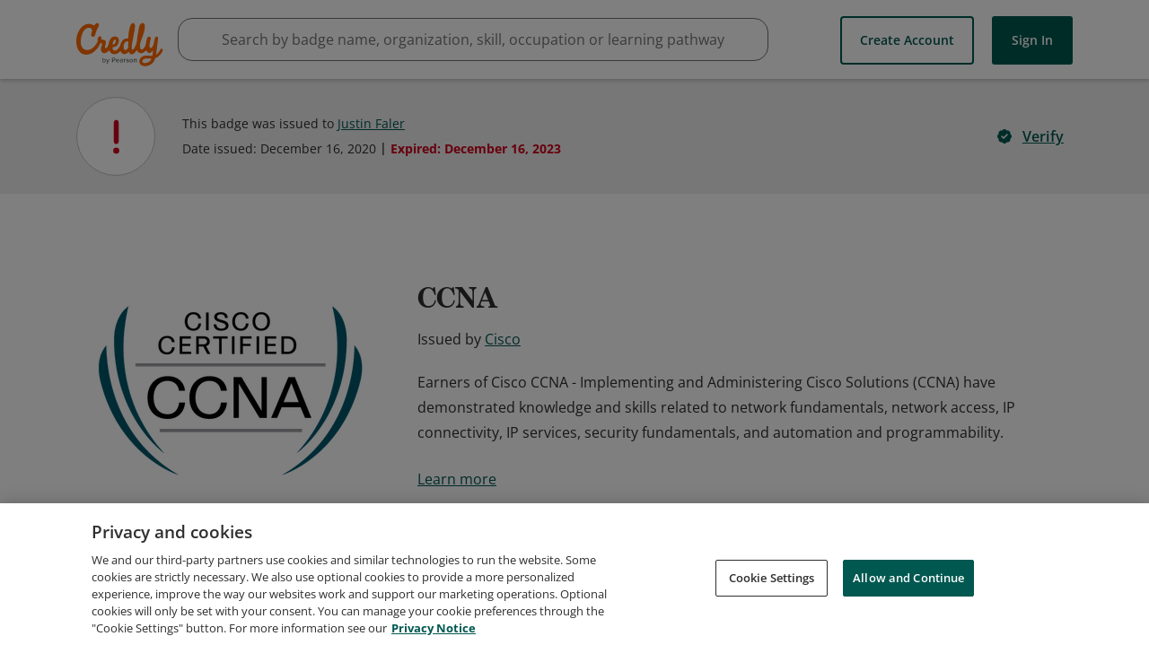

--- FILE ---
content_type: text/html; charset=utf-8
request_url: https://www.credly.com/badges/12109555-8d4a-4af8-87fe-37733979b6a6
body_size: 13576
content:
<!DOCTYPE html>
<html lang='en'>
<head>
<meta charset='UTF-8'>
  <script src="https://cdn.cookielaw.org/scripttemplates/otSDKStub.js" data-document-language="true" type="text/javascript" charset="UTF-8" data-domain-script="01939cd7-7f26-7c87-af17-d2bfc69700b9" ></script>
  <script nonce="vL+t//0JuqKsauSVjbY2RWyBSw6gcI0sgumPEIehPIg=">
//<![CDATA[

    function OptanonWrapper() { }

//]]>
</script>
<script nonce="vL+t//0JuqKsauSVjbY2RWyBSw6gcI0sgumPEIehPIg=">
//<![CDATA[

        window._trackJs = { token: 'e43bb3a0b11a469ba1ef2ec2b79c6b11', application: 'acclaim-production', version: '1.226.2'};

//]]>
</script><script type="text/javascript" src="https://cdn.trackjs.com/releases/current/tracker.js"></script>

<script nonce="vL+t//0JuqKsauSVjbY2RWyBSw6gcI0sgumPEIehPIg=">
//<![CDATA[

    (function(apiKey){
      (function(p,e,n,d,o){var v,w,x,y,z;o=p[d]=p[d]||{};o._q=[];
        v=['initialize','identify','updateOptions','pageLoad'];for(w=0,x=v.length;w < x;++w)(function(m){
        o[m]=o[m]||function(){o._q[m===v[0]?'unshift':'push']([m].concat([].slice.call(arguments,0)));};})(v[w]);
        y=e.createElement(n);y.async=!0;y.src='https://cdn.pendo.io/agent/static/'+apiKey+'/pendo.js';
        z=e.getElementsByTagName(n)[0];z.parentNode.insertBefore(y,z);})(window,document,'script','pendo');
    })("65460ef3-56d0-45a3-7b3b-fe1ec0463054")

//]]>
</script>
<meta content='Earners of Cisco CCNA - Implementing and Administering Cisco Solutions (CCNA) have demonstrated knowledge and skills related to network fundamentals, network access, IP connectivity, IP services, security fundamentals, and automation and programmability.' data-rh name='description'>
<meta content='Credly, Credly badges, Acclaim, open badges, digital badges, badges, web-enabled credentials, Badge Alliance, Mozilla Open Badge standards, Mozilla Open Badges, verified credentials, learning outcomes' name='keywords'>
<meta content='width=device-width,initial-scale=1.0' name='viewport'>
<meta content='1B97012E4CB3B07611090D1A0B4D9D19' name='msvalidate.01'>
<meta content='d20lZjrSJJ_n0jc1HHlADZBDmn5wZfiBDucFzzOzHCY' name='google-site-verification'>
<meta property="og:title" content="CCNA (Expired) was issued by Cisco to Justin Faler.">
<meta property="og:image" content="https://images.credly.com/images/683783d8-eaac-4c37-a14d-11bd8a36321d/linkedin_thumb_ccna_600.png">
<meta property="og:description" content="Earners of Cisco CCNA - Implementing and Administering Cisco Solutions (CCNA) have demonstrated knowledge and skills related to network fundamentals, network access, IP connectivity, IP services, security fundamentals, and automation and programmability.">
<meta property="twitter:card" content="summary">
<meta property="twitter:site" content="@Credly">
<meta property="twitter:image" content="https://images.credly.com/images/683783d8-eaac-4c37-a14d-11bd8a36321d/twitter_thumb_201604_ccna_600.png">
<meta property="og:type" content="og:object">
<meta property="og:url" content="https://www.credly.com/badges/12109555-8d4a-4af8-87fe-37733979b6a6">
<meta property="og:site_name" content="Credly">
<meta name="csrf-param" content="authenticity_token" />
<meta name="csrf-token" content="aii1AaiL5wYpWc7YXkXkVVwp1Y9WCIt_GfSUjKefakVlsLNp7saEFhDbCF8ch6-nsnX4nSswc446d8GrnDwq1g" />
<link rel="stylesheet" href="//fonts.googleapis.com/css?family=Open+Sans:300,400,400i,600,700" media="all" />
<link rel="stylesheet" href="//use.typekit.net/bcc0eop.css" media="all" />
<script async='true' src='https://www.googletagmanager.com/gtag/js?id=G-5D8QQR0C2M'></script>
<script nonce="vL+t//0JuqKsauSVjbY2RWyBSw6gcI0sgumPEIehPIg=">
//<![CDATA[
window.dataLayer = window.dataLayer || [];
function google_tag(){dataLayer.push(arguments);}
google_tag('js', new Date());
google_tag('config', 'G-5D8QQR0C2M');
(function() {
var tests = [];
for (var k in {}) {tests.push(k);}
google_tag('set', 'dimension1', tests.join(';'));
})();
google_tag('send', 'pageview');

//]]>
</script><title>CCNA - Credly</title>
<link rel="stylesheet" href="https://cdn.credly.com/assets/transitional-ad74f2218752f8e97ea9f0c032d42d718238f0c822804b91c85e86ccd244f4f6.css" media="all" />
<link rel="stylesheet" href="https://cdn.credly.com/assets/application-b291523b98f1befb6eac24814ee22783bd07c5358e29c950d959780b7c8fae2a.css" media="all" />
</head>
<body class=''>
<script src="https://cdn.credly.com/assets/ie_polyfills.legacy-browser-eb3f8596e1c5f284c28e29674c90aed1b5afae6dd3ec51117298e5a75b8dcde9.js" crossorigin="anonymous"></script>
<script nonce="vL+t//0JuqKsauSVjbY2RWyBSw6gcI0sgumPEIehPIg=">
//<![CDATA[
setTimeout(function(){pendo.initialize({"visitor":{},"account":{}});}, 1000)

//]]>
</script><header class='transitional' id='website-header' style=''>
<div class='website-header-main-links-container website-header-placeholder'></div>
<div>
<a href='#skip-target' id='skip-to-content'>Skip to content</a>
</div>
<div class='website-header-main-links-container non-react-header'>
<div class='grid website-header-main-links'>
<a class="acclaim-logo" href="https://www.credly.com/">Credly</a>
<nav data-behavior='container' name='main_navigation'>
<div class='header-nav-item header-nav-item--btn-container header-nav-item--btn-container--create-account-btn-container'>
<a class='create-account-btn button white' href='/users/sign_up'>
Create Account
</a>

</div>
<div class='header-nav-item header-nav-item--btn-container header-nav-item--btn-container--sign-in-btn-container'>
<a class='sign-in-btn button' href='/users/sign_in'>
Sign In
</a>

</div>
</nav>
</div>
</div>

</header>
<div class='search-bar' data-container='search-bar'></div>
<div class='badges' id='flash'>
<div class='grid'>
<div class='l1-0 r1-0' data-behavior='flash-container'>
<noscript>
<div class='flash notice'>
<i class='icon-error'></i>
<div>
We've detected that your browser has JavaScript disabled. Some features of Credly require Javascript to be enabled. For the best experience, please enable JavaScript in your browser settings or try using a different browser.
</div>
</div>
</noscript>

</div>
</div>
</div>
<main id="root">
</main><div data-container='global-search-results'></div>
<footer class='transitional' id='footer'>
<div class='grid non-react-footer'>
<section class='l1-0 r1-0 footer-margin'>
<div class='links'>
<div class='footer-link-wrapper'>
<a class="footer-link" href="https://resources.credly.com/schedule-a-demo">Request Demo</a>
</div>
<div class='footer-link-wrapper'>
<a class="footer-link" href="https://info.credly.com/about-us">About Credly</a>
</div>
<div class='footer-link-wrapper'>
<a class="footer-link" href="https://info.credly.com/legal">Terms</a>
</div>
<div class='footer-link-wrapper'>
<a class="footer-link" href="https://www.pearson.com/en-gb/privacy-center/privacy-notices.html">Privacy</a>
</div>
<div class='footer-link-wrapper'>
<a class="footer-link" href="/docs/web_service_api">Developers</a>
</div>
<div class='footer-link-wrapper'>
<a class="footer-link" target="_blank" href="/support">Support</a>
</div>
</div>
<div class='cookie-links'>
<div class='cookie-link-wrapper'>
<a class="footer-link" target="_blank" href="https://info.credly.com/cookie-policy">Cookies</a>
</div>
<div class='cookie-link-wrapper'>
<a class="footer-link" target="_blank" href="https://info.credly.com/cookie-policy">Do Not Sell My Personal Information</a>
</div>
</div>
</section>
</div>

<span></span>
</footer>
<script nonce="vL+t//0JuqKsauSVjbY2RWyBSw6gcI0sgumPEIehPIg=">
//<![CDATA[
(function() {
  document.addEventListener("click", function(e) {
    const eventTarget = e.target;
    if (eventTarget.id == "skip-to-content" || eventTarget.id == "skip-nav") {
      let href, target;
      href = eventTarget.getAttribute("href").substr(1);
      target = document.getElementById(href);
      if (!target.getAttribute("tabindex")) {
        target.setAttribute("tabindex", "-1");
      }
      target.focus();
    }
  });
})();


//]]>
</script><script src="https://cdn.credly.com/assets/utilities/set_time_zone_cookie-aca1fcb79ea4e90d8e963d7850b867a9bbeb077b05a6cad141c1ce7d945fd20d.js" crossorigin="anonymous"></script>
<script nonce="vL+t//0JuqKsauSVjbY2RWyBSw6gcI0sgumPEIehPIg=">
//<![CDATA[
(function(){
  if (typeof(App) !== 'undefined' && App.Behaviors && App.Behaviors.TrackStat) {
    App.Behaviors.TrackStat.init(
      {"url":"https:\/\/stats.credly.com\/stats\/interaction","request_data":{"session_id":"ba718eb4-7410-4b28-981b-cc65b348327b","flexible_params_auth":["snapshot_json","stat_object_id","stat_object_type","stat_type"],"auth_version":"1.0","auth_key":"user:8d768abb-4e6a-4f38-8cb3-86dc95196f75","auth_timestamp":"1769764147","auth_signature":"b54afd5c705465767e06fe05886e55954a53044d2cad6153e15d8e2f8de866f8"}},
        null
    );
  }
})();


(function(){
  const vals = window.initialAppValues = window.initialAppValues || {};
  vals.locationData = {
    allowedCountries: JSON.parse("[{\"id\":227,\"name\":\"United States\",\"zip_required\":false,\"org_state_required\":true},{\"id\":38,\"name\":\"Canada\",\"zip_required\":false,\"org_state_required\":true},{\"id\":3,\"name\":\"Afghanistan\",\"zip_required\":false},{\"id\":15,\"name\":\"Aland Islands\",\"zip_required\":false},{\"id\":6,\"name\":\"Albania\",\"zip_required\":false},{\"id\":61,\"name\":\"Algeria\",\"zip_required\":false},{\"id\":11,\"name\":\"American Samoa\",\"zip_required\":false},{\"id\":1,\"name\":\"Andorra\",\"zip_required\":false},{\"id\":8,\"name\":\"Angola\",\"zip_required\":false},{\"id\":5,\"name\":\"Anguilla\",\"zip_required\":false},{\"id\":9,\"name\":\"Antarctica\",\"zip_required\":false},{\"id\":4,\"name\":\"Antigua and Barbuda\",\"zip_required\":false},{\"id\":10,\"name\":\"Argentina\",\"zip_required\":false},{\"id\":7,\"name\":\"Armenia\",\"zip_required\":false},{\"id\":14,\"name\":\"Aruba\",\"zip_required\":false},{\"id\":13,\"name\":\"Australia\",\"zip_required\":false},{\"id\":12,\"name\":\"Austria\",\"zip_required\":false},{\"id\":16,\"name\":\"Azerbaijan\",\"zip_required\":false},{\"id\":32,\"name\":\"Bahamas\",\"zip_required\":false},{\"id\":23,\"name\":\"Bahrain\",\"zip_required\":false},{\"id\":19,\"name\":\"Bangladesh\",\"zip_required\":false},{\"id\":18,\"name\":\"Barbados\",\"zip_required\":false},{\"id\":36,\"name\":\"Belarus\",\"zip_required\":false},{\"id\":20,\"name\":\"Belgium\",\"zip_required\":false},{\"id\":37,\"name\":\"Belize\",\"zip_required\":false},{\"id\":25,\"name\":\"Benin\",\"zip_required\":false},{\"id\":27,\"name\":\"Bermuda\",\"zip_required\":false},{\"id\":33,\"name\":\"Bhutan\",\"zip_required\":false},{\"id\":29,\"name\":\"Bolivia\",\"zip_required\":false},{\"id\":30,\"name\":\"Bonaire, Sint Eustatius and Saba\",\"zip_required\":false},{\"id\":17,\"name\":\"Bosnia and Herzegovina\",\"zip_required\":false},{\"id\":35,\"name\":\"Botswana\",\"zip_required\":false},{\"id\":34,\"name\":\"Bouvet Island\",\"zip_required\":false},{\"id\":31,\"name\":\"Brazil\",\"zip_required\":false},{\"id\":105,\"name\":\"British Indian Ocean Territory\",\"zip_required\":false},{\"id\":28,\"name\":\"Brunei Darussalam\",\"zip_required\":false},{\"id\":22,\"name\":\"Bulgaria\",\"zip_required\":false},{\"id\":21,\"name\":\"Burkina Faso\",\"zip_required\":false},{\"id\":24,\"name\":\"Burundi\",\"zip_required\":false},{\"id\":115,\"name\":\"Cambodia\",\"zip_required\":false},{\"id\":47,\"name\":\"Cameroon\",\"zip_required\":false},{\"id\":51,\"name\":\"Cape Verde\",\"zip_required\":false},{\"id\":121,\"name\":\"Cayman Islands\",\"zip_required\":false},{\"id\":41,\"name\":\"Central African Republic\",\"zip_required\":false},{\"id\":209,\"name\":\"Chad\",\"zip_required\":false},{\"id\":46,\"name\":\"Chile\",\"zip_required\":false},{\"id\":48,\"name\":\"China\",\"zip_required\":false},{\"id\":53,\"name\":\"Christmas Island\",\"zip_required\":false},{\"id\":39,\"name\":\"Cocos (Keeling) Islands\",\"zip_required\":false},{\"id\":49,\"name\":\"Colombia\",\"zip_required\":false},{\"id\":117,\"name\":\"Comoros\",\"zip_required\":false},{\"id\":42,\"name\":\"Congo\",\"zip_required\":false},{\"id\":40,\"name\":\"Congo, The Democratic Republic Of The\",\"zip_required\":false},{\"id\":45,\"name\":\"Cook Islands\",\"zip_required\":false},{\"id\":50,\"name\":\"Costa Rica\",\"zip_required\":false},{\"id\":44,\"name\":\"Côte D'Ivoire\",\"zip_required\":false},{\"id\":97,\"name\":\"Croatia\",\"zip_required\":false},{\"id\":52,\"name\":\"Curaçao\",\"zip_required\":false},{\"id\":54,\"name\":\"Cyprus\",\"zip_required\":false},{\"id\":55,\"name\":\"Czech Republic\",\"zip_required\":false},{\"id\":58,\"name\":\"Denmark\",\"zip_required\":false},{\"id\":57,\"name\":\"Djibouti\",\"zip_required\":false},{\"id\":59,\"name\":\"Dominica\",\"zip_required\":false},{\"id\":60,\"name\":\"Dominican Republic\",\"zip_required\":false},{\"id\":62,\"name\":\"Ecuador\",\"zip_required\":false},{\"id\":64,\"name\":\"Egypt\",\"zip_required\":false},{\"id\":205,\"name\":\"El Salvador\",\"zip_required\":false},{\"id\":87,\"name\":\"Equatorial Guinea\",\"zip_required\":false},{\"id\":66,\"name\":\"Eritrea\",\"zip_required\":false},{\"id\":63,\"name\":\"Estonia\",\"zip_required\":false},{\"id\":68,\"name\":\"Ethiopia\",\"zip_required\":false},{\"id\":71,\"name\":\"Falkland Islands (Malvinas)\",\"zip_required\":false},{\"id\":73,\"name\":\"Faroe Islands\",\"zip_required\":false},{\"id\":70,\"name\":\"Fiji\",\"zip_required\":false},{\"id\":69,\"name\":\"Finland\",\"zip_required\":false},{\"id\":74,\"name\":\"France\",\"zip_required\":false},{\"id\":79,\"name\":\"French Guiana\",\"zip_required\":false},{\"id\":172,\"name\":\"French Polynesia\",\"zip_required\":false},{\"id\":210,\"name\":\"French Southern Territories\",\"zip_required\":false},{\"id\":75,\"name\":\"Gabon\",\"zip_required\":false},{\"id\":84,\"name\":\"Gambia\",\"zip_required\":false},{\"id\":78,\"name\":\"Georgia\",\"zip_required\":false},{\"id\":56,\"name\":\"Germany\",\"zip_required\":false},{\"id\":81,\"name\":\"Ghana\",\"zip_required\":false},{\"id\":82,\"name\":\"Gibraltar\",\"zip_required\":false},{\"id\":88,\"name\":\"Greece\",\"zip_required\":false},{\"id\":83,\"name\":\"Greenland\",\"zip_required\":false},{\"id\":77,\"name\":\"Grenada\",\"zip_required\":false},{\"id\":86,\"name\":\"Guadeloupe\",\"zip_required\":false},{\"id\":91,\"name\":\"Guam\",\"zip_required\":false},{\"id\":90,\"name\":\"Guatemala\",\"zip_required\":false},{\"id\":80,\"name\":\"Guernsey\",\"zip_required\":false},{\"id\":85,\"name\":\"Guinea\",\"zip_required\":false},{\"id\":92,\"name\":\"Guinea-Bissau\",\"zip_required\":false},{\"id\":93,\"name\":\"Guyana\",\"zip_required\":false},{\"id\":98,\"name\":\"Haiti\",\"zip_required\":false},{\"id\":95,\"name\":\"Heard and McDonald Islands\",\"zip_required\":false},{\"id\":230,\"name\":\"Holy See (Vatican City State)\",\"zip_required\":false},{\"id\":96,\"name\":\"Honduras\",\"zip_required\":false},{\"id\":94,\"name\":\"Hong Kong\",\"zip_required\":false},{\"id\":99,\"name\":\"Hungary\",\"zip_required\":false},{\"id\":107,\"name\":\"Iceland\",\"zip_required\":false},{\"id\":104,\"name\":\"India\",\"zip_required\":false},{\"id\":100,\"name\":\"Indonesia\",\"zip_required\":false},{\"id\":106,\"name\":\"Iraq\",\"zip_required\":false},{\"id\":101,\"name\":\"Ireland\",\"zip_required\":false},{\"id\":103,\"name\":\"Isle of Man\",\"zip_required\":false},{\"id\":102,\"name\":\"Israel\",\"zip_required\":false},{\"id\":108,\"name\":\"Italy\",\"zip_required\":false},{\"id\":110,\"name\":\"Jamaica\",\"zip_required\":false},{\"id\":112,\"name\":\"Japan\",\"zip_required\":false},{\"id\":109,\"name\":\"Jersey\",\"zip_required\":false},{\"id\":111,\"name\":\"Jordan\",\"zip_required\":false},{\"id\":122,\"name\":\"Kazakhstan\",\"zip_required\":false},{\"id\":113,\"name\":\"Kenya\",\"zip_required\":false},{\"id\":116,\"name\":\"Kiribati\",\"zip_required\":false},{\"id\":119,\"name\":\"Korea, Republic of\",\"zip_required\":false},{\"id\":283,\"name\":\"Kosovo\",\"zip_required\":false},{\"id\":120,\"name\":\"Kuwait\",\"zip_required\":false},{\"id\":114,\"name\":\"Kyrgyzstan\",\"zip_required\":false},{\"id\":123,\"name\":\"Lao People's Democratic Republic\",\"zip_required\":false},{\"id\":132,\"name\":\"Latvia\",\"zip_required\":false},{\"id\":124,\"name\":\"Lebanon\",\"zip_required\":false},{\"id\":129,\"name\":\"Lesotho\",\"zip_required\":false},{\"id\":128,\"name\":\"Liberia\",\"zip_required\":false},{\"id\":133,\"name\":\"Libya\",\"zip_required\":false},{\"id\":126,\"name\":\"Liechtenstein\",\"zip_required\":false},{\"id\":130,\"name\":\"Lithuania\",\"zip_required\":false},{\"id\":131,\"name\":\"Luxembourg\",\"zip_required\":false},{\"id\":145,\"name\":\"Macao\",\"zip_required\":false},{\"id\":139,\"name\":\"Madagascar\",\"zip_required\":false},{\"id\":153,\"name\":\"Malawi\",\"zip_required\":false},{\"id\":155,\"name\":\"Malaysia\",\"zip_required\":false},{\"id\":152,\"name\":\"Maldives\",\"zip_required\":false},{\"id\":142,\"name\":\"Mali\",\"zip_required\":false},{\"id\":150,\"name\":\"Malta\",\"zip_required\":false},{\"id\":140,\"name\":\"Marshall Islands\",\"zip_required\":false},{\"id\":147,\"name\":\"Martinique\",\"zip_required\":false},{\"id\":148,\"name\":\"Mauritania\",\"zip_required\":false},{\"id\":151,\"name\":\"Mauritius\",\"zip_required\":false},{\"id\":240,\"name\":\"Mayotte\",\"zip_required\":false},{\"id\":154,\"name\":\"Mexico\",\"zip_required\":false},{\"id\":72,\"name\":\"Micronesia, Federated States Of\",\"zip_required\":false},{\"id\":136,\"name\":\"Moldova, Republic of\",\"zip_required\":false},{\"id\":135,\"name\":\"Monaco\",\"zip_required\":false},{\"id\":144,\"name\":\"Mongolia\",\"zip_required\":false},{\"id\":137,\"name\":\"Montenegro\",\"zip_required\":false},{\"id\":149,\"name\":\"Montserrat\",\"zip_required\":false},{\"id\":134,\"name\":\"Morocco\",\"zip_required\":false},{\"id\":156,\"name\":\"Mozambique\",\"zip_required\":false},{\"id\":143,\"name\":\"Myanmar\",\"zip_required\":false},{\"id\":157,\"name\":\"Namibia\",\"zip_required\":false},{\"id\":166,\"name\":\"Nauru\",\"zip_required\":false},{\"id\":165,\"name\":\"Nepal\",\"zip_required\":false},{\"id\":163,\"name\":\"Netherlands\",\"zip_required\":false},{\"id\":158,\"name\":\"New Caledonia\",\"zip_required\":false},{\"id\":168,\"name\":\"New Zealand\",\"zip_required\":false},{\"id\":162,\"name\":\"Nicaragua\",\"zip_required\":false},{\"id\":159,\"name\":\"Niger\",\"zip_required\":false},{\"id\":161,\"name\":\"Nigeria\",\"zip_required\":false},{\"id\":167,\"name\":\"Niue\",\"zip_required\":false},{\"id\":160,\"name\":\"Norfolk Island\",\"zip_required\":false},{\"id\":146,\"name\":\"Northern Mariana Islands\",\"zip_required\":false},{\"id\":141,\"name\":\"North Macedonia\",\"zip_required\":false},{\"id\":164,\"name\":\"Norway\",\"zip_required\":false},{\"id\":169,\"name\":\"Oman\",\"zip_required\":false},{\"id\":175,\"name\":\"Pakistan\",\"zip_required\":false},{\"id\":182,\"name\":\"Palau\",\"zip_required\":false},{\"id\":180,\"name\":\"Palestine, State of\",\"zip_required\":false},{\"id\":170,\"name\":\"Panama\",\"zip_required\":false},{\"id\":173,\"name\":\"Papua New Guinea\",\"zip_required\":false},{\"id\":183,\"name\":\"Paraguay\",\"zip_required\":false},{\"id\":171,\"name\":\"Peru\",\"zip_required\":false},{\"id\":174,\"name\":\"Philippines\",\"zip_required\":false},{\"id\":178,\"name\":\"Pitcairn\",\"zip_required\":false},{\"id\":176,\"name\":\"Poland\",\"zip_required\":false},{\"id\":181,\"name\":\"Portugal\",\"zip_required\":false},{\"id\":179,\"name\":\"Puerto Rico\",\"zip_required\":false},{\"id\":184,\"name\":\"Qatar\",\"zip_required\":false},{\"id\":185,\"name\":\"Réunion\",\"zip_required\":false},{\"id\":186,\"name\":\"Romania\",\"zip_required\":false},{\"id\":188,\"name\":\"Russian Federation\",\"zip_required\":false},{\"id\":189,\"name\":\"Rwanda\",\"zip_required\":false},{\"id\":26,\"name\":\"Saint Barthélemy\",\"zip_required\":false},{\"id\":195,\"name\":\"Saint Helena\",\"zip_required\":false},{\"id\":118,\"name\":\"Saint Kitts And Nevis\",\"zip_required\":false},{\"id\":125,\"name\":\"Saint Lucia\",\"zip_required\":false},{\"id\":138,\"name\":\"Saint Martin\",\"zip_required\":false},{\"id\":177,\"name\":\"Saint Pierre And Miquelon\",\"zip_required\":false},{\"id\":231,\"name\":\"Saint Vincent And The Grenadines\",\"zip_required\":false},{\"id\":238,\"name\":\"Samoa\",\"zip_required\":false},{\"id\":200,\"name\":\"San Marino\",\"zip_required\":false},{\"id\":204,\"name\":\"Sao Tome and Principe\",\"zip_required\":false},{\"id\":190,\"name\":\"Saudi Arabia\",\"zip_required\":false},{\"id\":201,\"name\":\"Senegal\",\"zip_required\":false},{\"id\":187,\"name\":\"Serbia\",\"zip_required\":false},{\"id\":192,\"name\":\"Seychelles\",\"zip_required\":false},{\"id\":199,\"name\":\"Sierra Leone\",\"zip_required\":false},{\"id\":194,\"name\":\"Singapore\",\"zip_required\":false},{\"id\":206,\"name\":\"Sint Maarten\",\"zip_required\":false},{\"id\":198,\"name\":\"Slovakia\",\"zip_required\":false},{\"id\":196,\"name\":\"Slovenia\",\"zip_required\":false},{\"id\":191,\"name\":\"Solomon Islands\",\"zip_required\":false},{\"id\":202,\"name\":\"Somalia\",\"zip_required\":false},{\"id\":241,\"name\":\"South Africa\",\"zip_required\":false},{\"id\":89,\"name\":\"South Georgia and the South Sandwich Islands\",\"zip_required\":false},{\"id\":282,\"name\":\"South Sudan\",\"zip_required\":false},{\"id\":67,\"name\":\"Spain\",\"zip_required\":false},{\"id\":127,\"name\":\"Sri Lanka\",\"zip_required\":false},{\"id\":203,\"name\":\"Suriname\",\"zip_required\":false},{\"id\":197,\"name\":\"Svalbard And Jan Mayen\",\"zip_required\":false},{\"id\":207,\"name\":\"Swaziland\",\"zip_required\":false},{\"id\":193,\"name\":\"Sweden\",\"zip_required\":false},{\"id\":43,\"name\":\"Switzerland\",\"zip_required\":false},{\"id\":222,\"name\":\"Taiwan\",\"zip_required\":false},{\"id\":213,\"name\":\"Tajikistan\",\"zip_required\":false},{\"id\":223,\"name\":\"Tanzania, United Republic of\",\"zip_required\":false},{\"id\":212,\"name\":\"Thailand\",\"zip_required\":false},{\"id\":215,\"name\":\"Timor-Leste\",\"zip_required\":false},{\"id\":211,\"name\":\"Togo\",\"zip_required\":false},{\"id\":214,\"name\":\"Tokelau\",\"zip_required\":false},{\"id\":218,\"name\":\"Tonga\",\"zip_required\":false},{\"id\":220,\"name\":\"Trinidad and Tobago\",\"zip_required\":false},{\"id\":217,\"name\":\"Tunisia\",\"zip_required\":false},{\"id\":219,\"name\":\"Turkey\",\"zip_required\":false},{\"id\":216,\"name\":\"Turkmenistan\",\"zip_required\":false},{\"id\":208,\"name\":\"Turks and Caicos Islands\",\"zip_required\":false},{\"id\":221,\"name\":\"Tuvalu\",\"zip_required\":false},{\"id\":225,\"name\":\"Uganda\",\"zip_required\":false},{\"id\":224,\"name\":\"Ukraine\",\"zip_required\":false},{\"id\":2,\"name\":\"United Arab Emirates\",\"zip_required\":false},{\"id\":76,\"name\":\"United Kingdom\",\"zip_required\":false},{\"id\":226,\"name\":\"United States Minor Outlying Islands\",\"zip_required\":false},{\"id\":228,\"name\":\"Uruguay\",\"zip_required\":false},{\"id\":229,\"name\":\"Uzbekistan\",\"zip_required\":false},{\"id\":236,\"name\":\"Vanuatu\",\"zip_required\":false},{\"id\":232,\"name\":\"Venezuela, Bolivarian Republic of\",\"zip_required\":false},{\"id\":235,\"name\":\"Vietnam\",\"zip_required\":false},{\"id\":233,\"name\":\"Virgin Islands, British\",\"zip_required\":false},{\"id\":234,\"name\":\"Virgin Islands, U.S.\",\"zip_required\":false},{\"id\":237,\"name\":\"Wallis and Futuna\",\"zip_required\":false},{\"id\":65,\"name\":\"Western Sahara\",\"zip_required\":false},{\"id\":239,\"name\":\"Yemen\",\"zip_required\":false},{\"id\":242,\"name\":\"Zambia\",\"zip_required\":false},{\"id\":243,\"name\":\"Zimbabwe\",\"zip_required\":false}]"),
    allowedStatesOrProvinces: {"United Arab Emirates":["Abu Dhabi","Ajman","Dubai","Dubai","Fujairah","Ras al Khaimah","Ras Al Khaimah","Sharjah","Umm Al Quwain"],"Afghanistan":["Badakhshan","Kabul"],"Albania":["Fier County","Qarku i Elbasanit","Tirana County"],"Armenia":["Kotayk Province","Yerevan"],"Angola":["Luanda Province"],"Argentina":["Buenos Aires","Buenos Aires","Buenos Aires Province","Cordoba","Corrientes Province","Mendoza","Mendoza Province","Santa Cruz Province","Santa Fe Province"],"Austria":["Carinthia","Lower Austria","Styria","Tyrol","Upper Austria","Vienna","Vorarlberg"],"Australia":["Australian Capital Territory","New South Wales","Northern Territory","Queensland","South Australia","Tasmania","Victoria","Western Australia"],"Bosnia and Herzegovina":["Federation of Bosnia and Herzegovina","Republika Srpska"],"Barbados":["Saint Michael"],"Bangladesh":["Chittagong Division","Dhaka Division","Khulna Division","Rajshahi Division","Sylhet Division"],"Belgium":["Brussels","Flanders","Wallonia"],"Bulgaria":["Plovdiv Province","Silistra","Sofia City Province","Veliko Tarnovo Province"],"Bahrain":["Capital Governorate","Muharraq Governorate","Northern Governorate","Southern Governorate"],"Burundi":["Bujumbura Mairie"],"Benin":["Atlantique Department","Littoral Department"],"Bermuda":["Pembroke Parish"],"Bolivia":["Santa Cruz Department"],"Brazil":["Espírito Santo","Federal District","Mato Grosso","Pará","State of Bahia","State of Ceará","State of Goiás","State of Minas Gerais","State of Paraná","State of Pernambuco","State of Rio de Janeiro","State of Rio Grande do Norte","State of Rio Grande do Sul","State of Santa Catarina","State of São Paulo"],"Bahamas":["New Providence"],"Bhutan":["Thimphu"],"Botswana":["South-East District"],"Belarus":["Minsk Region","Mogilev Region"],"Canada":["Alberta","British Columbia","Manitoba","New Brunswick","Newfoundland and Labrador","Northwest Territory","Nova Scotia","Nunavut Territory","Ontario","Prince Edward Island","Quebec","Saskatchewan","Yukon"],"Congo, The Democratic Republic Of The":["Kinshasa","North-Kivu","South-Kivu"],"Switzerland":["Aargau","Basel City","Basel-Landschaft","Canton of Bern","Fribourg","Geneva","Schwyz","Solothurn","Thurgau","Ticino","Vaud","Zurich"],"Côte D'Ivoire":["Abidjan Autonomous District","Comoé District"],"Chile":["Antofagasta","Bio Bio","Maule","Santiago Metropolitan Region","Valparaíso"],"Cameroon":["Centre Region","Littoral Region","Northwest Region","Région du Nord","Southwest Region"],"China":["Anhui","Beijing","Fujian","Gansu","Guangdong Province","Henan","Jiangsu","Jiangxi","Jilin","Shandong","Shanghai","Tianjin","Zhejiang"],"Colombia":["Antioquia","Atlantico","Bogota","Bolivar","Cesar","Choco","Cundinamarca","Huila","Magdalena","Risaralda","Santander","Valle del Cauca"],"Costa Rica":["Alajuela Province","Cartago Province","Heredia Province","Provincia de Alajuela","San José Province"],"Curaçao":["Curaçao"],"Cyprus":["Famagusta","Larnaca","Limassol","Nicosia"],"Czech Republic":["Hradec Králové Region","Olomouc Region","Prague","South Moravian Region","Zlín Region"],"Germany":["Baden-Württemberg","Bavaria","Berlin","Brandenburg","Hamburg","Hessen","Lower Saxony","Mecklenburg-Vorpommern","North Rhine-Westphalia","Rhineland-Palatinate","Saarland","Saxony","Schleswig-Holstein","Thuringia"],"Dominican Republic":["Distrito Nacional","Duarte Province","La Altagracia","La Altagracia Province","La Romana Province","Samaná Province","Santiago Province"],"Algeria":["Algiers Province","Batna Province","Béjaïa Province","Constantine Province","Jijel Province","Mila Province","Mostaganem Province","Relizane Province","Sétif Province","Skikda Province","Tlemcen Province"],"Ecuador":["Azuay","Chimborazo","El Oro","Guayas","Imbabura","Pichincha","Santo Domingo de los Tsachilas"],"Estonia":["Harju County","Ida-Viru County"],"Egypt":["Alexandria Governorate","Al-Qalyubia Governorate","Al-Sharqia Governorate","Ash Sharqia Governorate","Beni Suef Governorate","Cairo Governorate","Dakahlia Governorate","Damietta Governorate","Giza Governorate","Ismailia Governorate","Menofia Governorate","Port Said Governorate","The New Valley Governorate"],"Spain":["Andalusia","Aragon","Asturias","Balearic Islands","Basque Country","Canary Islands","Cantabria","Castile and León","Castile-La Mancha","Catalonia","Community of Madrid","Comunitat Valenciana","Galicia","Navarre","Region of Murcia"],"Ethiopia":["Addis Ababa","Oromia"],"Finland":["Central Finland","Central Ostrobothnia","Kainuu","North Ostrobothnia","North Savo","Ostrobothnia","Pirkanmaa","Satakunta","South Karelia","South Savo","Southwest Finland","Uusimaa"],"Fiji":["Central Division","Western Division"],"Micronesia, Federated States Of":["Pohnpei"],"France":["Auvergne-Rhône-Alpes","Bourgogne-Franche-Comté","Brittany","Centre-Val de Loire","Grand Est","Hauts-de-France","Île-de-France","Île-de-France","Nouvelle-Aquitaine","Occitanie","Pays de la Loire","Provence-Alpes-Côte d'Azur"],"Gabon":["Estuaire"],"United Kingdom":["England","Northern Ireland","Scotland","Wales"],"Georgia":["Adjara","Tbilisi"],"Ghana":["Central Region","Greater Accra Region","Northern Region","Western North Region"],"Guinea":["Conakry"],"Guatemala":["Guatemala Department","Quetzaltenango Department"],"Guyana":["Demerara-Mahaica"],"Hong Kong":["Hong Kong Island","New Territories"],"Honduras":["Cortés Department","Francisco Morazán Department"],"Croatia":["Karlovac County","Osijek-Baranja County","Zagreb County"],"Indonesia":["Bali","Banten","Bengkulu","Central Java","East Java","Jakarta","North Sumatra","Riau Islands","South Sulawesi","South Sumatra","West Java","West Kalimantan","West Sumatra"],"Ireland":["County Carlow","County Cork","County Dublin","County Galway","County Kildare","County Limerick","County Louth","County Meath","County Waterford","County Westmeath","County Wexford","County Wicklow"],"Israel":["Center District","South District","Tel Aviv District"],"Isle of Man":["Douglas"],"India":["Andhra Pradesh","Assam","Bihar","Chandigarh","Chhattisgarh","Delhi","Goa","Gujarat","Haryana","Himachal Pradesh","Jharkhand","Karnataka","Kerala","Ladakh","Madhya Pradesh","Maharashtra","Meghalaya","Odisha","Odisha","Puducherry","Punjab","Rajasthan","Tamil Nadu","Telangana","Telangana","Uttarakhand","Uttar Pradesh","West Bengal"],"Iraq":["Baghdad Governorate","Basra Governorate","Duhok Governorate","Erbil Governorate","Karbala Governorate","Kurdistan Region","Maysan Governorate"],"Iceland":["Reykjavíkurborg"],"Italy":["Abruzzo","Apulia","Basilicata","Calabria","Campania","Emilia-Romagna","Friuli-Venezia Giulia","Lazio","Liguria","Lombardia","Lombardy","Marche","Piedmont","Puglia","Sicilia","Sicily","Trentino-South Tyrol","Tuscany","Umbria","Veneto"],"Jamaica":["St. Andrew Parish","St. James Parish","Westmoreland Parish"],"Jordan":["Amman Governorate","Zarqa Governorate"],"Japan":["Aichi","Aomori","Chiba","Fukuoka","Gifu","Gunma","Hiroshima","Hokkaido","Hyogo","Ibaraki","Iwate","Kanagawa","Kumamoto","Kyoto","Mie","Nara","Oita","Okinawa","Osaka","Saitama","Shiga","Shizuoka","Tochigi","Tokyo","Toyama","Yamagata","Yamanashi"],"Kenya":["Kakamega County","Kiambu County","Laikipia County","Machakos County","Mombasa County","Muranga County","Nairobi County","Turkana County","Uasin Gishu County"],"Kyrgyzstan":["Bishkek City"],"Cambodia":["Kandal Province","Phnom Penh","Siem Reap Province"],"Korea, Republic of":["Busan","Gangwon-do","Gyeonggi-do","Gyeongsangbuk-do","Incheon","Jeollanam-do","Seoul"],"Kuwait":["Al Ahmadi Governorate","Al Asimah Governate","Al Farwaniyah Governorate","Hawalli Governorate"],"Cayman Islands":["George Town"],"Kazakhstan":["Almaty Region","Astana","Atyrau Region","Turkistan Region"],"Lao People's Democratic Republic":["Vientiane Prefecture"],"Lebanon":["Beirut Governorate","Beqaa Governorate","South Governorate"],"Saint Lucia":["Gros Islet"],"Liechtenstein":["Gamprin"],"Sri Lanka":["Central Province","Eastern Province","North Central Province","North Western Province","Sabaragamuwa Province","Southern Province","Uva Province","Western Province"],"Liberia":["Montserrado"],"Lithuania":["Alytus County","Kaunas County","Vilnius County"],"Luxembourg":["Grevenmacher","Luxembourg"],"Libya":["Benghazi district","Misrata District","Tripoli District","Zawiya District"],"Morocco":["Casablanca-Settat","Fez-Meknès","Marrakesh-Safi","Rabat-Salé-Kénitra","Souss-Massa","Tangier-Tétouan-Al Hoceima"],"Moldova, Republic of":["Chisinau"],"Madagascar":["Analamanga"],"North Macedonia":["Greater Skopje"],"Mali":["Bamako Capital District"],"Myanmar":["Magway Region","Mandalay Region","Tanintharyi Region","Yangon Region"],"Northern Mariana Islands":["Saipan"],"Mauritania":["Dakhlet Nouadhibou"],"Mauritius":["Pamplemousses District","Plaines Wilhems District","Port Louis District","Rivière du Rempart District"],"Maldives":["Laamu Atoll","Malé","Raa Atoll"],"Malawi":["Northern Region","Southern Region"],"Mexico":["Aguascalientes","Baja California","Baja California Sur","Campeche","Chiapas","Chihuahua","Coahuila","Colima","Durango","Guanajuato","Jalisco","Mexico City","Michoacán","Morelos","Nayarit","Nuevo Leon","Oaxaca","Puebla","Querétaro","Quintana Roo","San Luis Potosi","Sonora","State of Mexico","Tabasco","Tamaulipas","Veracruz","Yucatán"],"Malaysia":["Federal Territory of Kuala Lumpur","Johor","Johor Darul Ta'zim","Kedah","Negeri Sembilan","Penang","Perak","Putrajaya","Sabah","Sarawak","Selangor"],"Mozambique":["Maputo","Nampula Province"],"Namibia":["Khomas Region"],"Nigeria":["Abia","Adamawa","Akwa Ibom","Anambra","Delta","Edo","Ekiti","Enugu","Federal Capital Territory","Gombe","Imo","Jigawa","Kaduna","Kano","Kwara","Lagos","Niger","Ogun State","Osun","Oyo","Plateau","Rivers","Yobe"],"Nicaragua":["Managua"],"Netherlands":["Drenthe","Flevoland","Gelderland","Groningen","Limburg","North Brabant","North Holland","Overijssel","South Holland","Utrecht","Zeeland"],"Norway":["Akershus","Innlandet","Møre og Romsdal","Oslo","Østfold","Rogaland","Telemark","Trøndelag","Vestland","Viken"],"Nepal":["Bagmati Province","Lumbini Province","Sudurpashchim Province"],"New Zealand":["Auckland","Bay of Plenty","Canterbury","Canterbury Region","Hawke's Bay","Manawatu-Wanganui","Otago Region","Southland","Waikato","Waikato Region","Wellington","Wellington Region"],"Oman":["Ad Dakhiliyah ‍Governorate","Ad Dhahirah Governorate","Al Batinah North Governorate","Musandam Governorate","Muscat Governorate"],"Panama":["Panamá Province"],"Peru":["Callao Region","Lima Province","Loreto"],"Papua New Guinea":["National Capital District"],"Philippines":["Bangsamoro Autonomous Region in Muslim Mindanao","Bicol","Cagayan Valley","Calabarzon","Central Luzon","Central Visayas","Davao Region","Eastern Visayas","Ilocos Region","Metro Manila","MIMAROPA","Northern Mindanao","Western Visayas","Zamboanga Peninsula"],"Pakistan":["Balochistan","Islamabad Capital Territory","Khyber Pakhtunkhwa","Punjab","Sindh"],"Poland":["Greater Poland Voivodeship","Kuyavian-Pomeranian Voivodeship","Lesser Poland Voivodeship","Łódź Voivodeship","Lower Silesian Voivodeship","Lublin Voivodeship","Masovian Voivodeship","Podkarpackie Voivodeship","Pomeranian Voivodeship","Silesian Voivodeship","Województwo podlaskie"],"Puerto Rico":["Arecibo","Bayamón","Carolina","Ceiba","Juncos","Mayagüez","Río Grande","San Juan","San Lorenzo"],"Portugal":["Aveiro District","Braga","Faro District","Guarda District","Leiria District","Lisboa","Lisbon","Porto","Porto District","Setubal"],"Palau":["Koror"],"Paraguay":["Alto Paraná Department","Asunción","Canindeyú"],"Qatar":["Al Daayen Municipality","Al Khor and Al Thakhira Municipality","Al Rayyan Municipality","Al Wakrah Municipality","Al Wakra Municipality","Doha","Doha Municipality","Umm Salal Municipality"],"Romania":["Brașov","Bucharest","Cluj County","Constanța","Dolj County","Ilfov County","Timiș"],"Serbia":["Vojvodina"],"Russian Federation":["Moscow"],"Rwanda":["Kigali City","Northern Province"],"Saudi Arabia":["Al Bahah Province","Al Jowf Province","Al Madinah Province","Al Qassim Province","Aseer Province","Eastern Province","Hail Province","Jazan Province","Makkah Province","Najran Province","Northern Borders Province","Riyadh Province","Tabuk Province","منطقة الرياض"],"Seychelles":["Grand Anse Praslin"],"Sweden":["Dalarna County","Gavleborg County","Halland County","Jonkoping County","Kalmar County","Örebro County","Östergötland County","Skåne County","Stockholm County","Uppsala County","Västerbotten County","Västmanland County","Västra Götaland County"],"Saint Helena":["Ascension"],"Slovenia":["Ljubljana"],"Slovakia":["Bratislava Region","Košice Region","Trenčín Region","Žilina Region"],"Sierra Leone":["Western Area"],"Senegal":["Dakar Region","Kaolack Region"],"Somalia":["Banaadir","Lower Juba"],"Suriname":["Paramaribo District"],"El Salvador":["Cuscatlán Department"],"Swaziland":["Lubombo Region","Manzini"],"Turks and Caicos Islands":["Turks Islands"],"Chad":["N'Djamena"],"Togo":["Maritime Region"],"Thailand":["Bangkok","Chiang Mai","Chiang Rai","Chon Buri","Nakhon Si Thammarat","Nong Khai","Nonthaburi","Pathum Thani","Phra Nakhon Si Ayutthaya","Samut Prakan","Udon Thani"],"Timor-Leste":["Dili"],"Turkmenistan":["Ashgabat","Lebap"],"Tunisia":["Béja Governorate","Le Kef Governorate","Nabeul Governorate","Sfax Governorate","Tunis Governorate"],"Turkey":["Ankara","Antalya","Hatay","İstanbul","İzmir","Kocaeli","Mersin","Muğla","Niğde","Sakarya","Uşak"],"Trinidad and Tobago":["Arima Borough Corporation"],"Tuvalu":["Funafuti"],"Taiwan":["Hsinchu City","Hsinchu County","Kaohsiung City","New Taipei City","Tainan City","Taipei City","Taoyuan City"],"Tanzania, United Republic of":["Arusha Region","Dar es Salam","Mbeya Region","Mjini Magharibi Region"],"Ukraine":["Chernivtsi Oblast","Kharkiv Oblast","Kyiv city","Lviv Oblast","Zhytomyr Oblast"],"Uganda":["Central Region","Eastern Region","Western Region"],"United States":["Alabama","Alaska","American Samoa","Arizona","Arkansas","California","California","Colorado","Connecticut","Delaware","District of Columbia","Florida","Georgia","Guam","Hawaii","Idaho","Illinois","Indiana","Iowa","Kansas","Kentucky","Louisiana","Maine","Marshall Islands","Maryland","Massachusetts","Michigan","Minnesota","Mississippi","Missouri","Montana","Nebraska","Nevada","New Hampshire","New Jersey","New Mexico","New York","North Carolina","North Dakota","Ohio","Oklahoma","Oregon","Palau","Pennsylvania","Puerto Rico","Rhode Island","South Carolina","South Dakota","Tennessee","Texas","Texas","U.S. Virgin Islands","Utah","Vermont","Virginia","Washington","West Virginia","Wisconsin","Wyoming"],"Uruguay":["Colonia Department","Departamento de Canelones","Montevideo Department"],"Uzbekistan":["Tashkent Region"],"Venezuela, Bolivarian Republic of":["Aragua","Capital District","Lara","Mérida"],"Vietnam":["Binh Duong","Da Nang","Dong Nai","Hai Phong","Hanoi","Ho Chi Minh City","Quảng Ninh","Soc Trang","Thai Nguyen"],"Samoa":["Upolu"],"Yemen":["Ibb Governorate","Sana'a City","Ta'izz Governorate"],"South Africa":["Eastern Cape","Free State","Gauteng","KwaZulu-Natal","Limpopo","Mpumalanga","North West","Western Cape"],"Zambia":["Copperbelt Province","Lusaka Province"],"Zimbabwe":["Bulawayo Province","Harare Province","Mashonaland East Province","Masvingo Province","Midlands Province"],"South Sudan":["Central Equatoria"]},
    country: ""
  };

  vals.available_locales = {
   allowedLanguages : [{"code":"en","name":"English"},{"code":"fr","name":"French"},{"code":"fr-CA","name":"French (Canada)"},{"code":"de","name":"German"},{"code":"ja","name":"Japanese"},{"code":"ko","name":"Korean"},{"code":"pt","name":"Portuguese"},{"code":"pt-BR","name":"Portuguese (Brazil)"},{"code":"zh-CN","name":"Simplified Chinese"},{"code":"es-ES","name":"Spanish (Spain)"},{"code":"es-US","name":"Spanish (Latin America)"}]
 };

  vals.cdnHost = "cdn.credly.com" || document.location.host;
  vals.env = 'production';

  vals.faethm = {
    ontology_mapping_url: "https://app.faethm.ai/ontology-mapping/"
  };

  vals.launchDarklyId = "663bdb8143d6f11011f85017";

  vals.recaptchaSitekey = "6Le_oQUrAAAAAAWUjXnKgan1cVo99kylEFA1lfNZ";
  // Google's hostname is blocked in China due to censorship lows.
  window.recaptchaOptions = { useRecaptchaNet: true };

  vals.frontendDebug = false

  vals.alerts = JSON.parse("{\"flashes\":[]}").flashes;

  vals.share = {
    facebookClientId: "126857714151516",
    ziprecruiter: {
      url: "https://www.ziprecruiter.com/credly",
      appName: "ZipRecruiter"
    }
  };

  vals.sso = {
      apple: {
          clientId: "com.credly.signinwithappleservicesid"
      },
      google: { clientId: "40778611547-2akc17g7rv7l4n0gfs8m9ogcn12rvl47.apps.googleusercontent.com" },
      microsoft: {
        clientId: "",
        tenantId: "54e44946-b280-4ccf-b102-2224d7008f17"
      }
  }

  vals.features = [];
  []
    .forEach(function(f) {vals.features.push(f);});
  vals.abTests = {};

  vals.config = {
    sizedImages: true,
    startingOauth: false,
    oauthAppId: ''
  };

  vals.tracking = JSON.parse(
    "{\"url\":\"https://stats.credly.com/stats/interaction\",\"refresh_url\":\"/stat_signatures/interaction\",\"request_data\":{\"session_id\":\"ba718eb4-7410-4b28-981b-cc65b348327b\",\"flexible_params_auth\":[\"snapshot_json\",\"stat_object_id\",\"stat_object_type\",\"stat_type\"],\"auth_version\":\"1.0\",\"auth_key\":\"user:8d768abb-4e6a-4f38-8cb3-86dc95196f75\",\"auth_timestamp\":\"1769764147\",\"auth_signature\":\"b54afd5c705465767e06fe05886e55954a53044d2cad6153e15d8e2f8de866f8\"}}"
  );


    vals.currentUser = { anonymous: true };

    vals.launchDarklyOptions = { useReport: true };
    vals.launchDarklyUserContext = {"kind":"guest","key":"ba718eb4-7410-4b28-981b-cc65b348327b","anonymous":true};

  const prerenderData = window.prerenderData = window.prerenderData || {};
})();


//]]>
</script><script src="https://cdn.credly.com/assets/application.legacy-browser-f73c9b81add326c980894e355171c290f6579a5676e9a03c40efac88e3503ede.js" crossorigin="anonymous"></script>
</body>
</html>


--- FILE ---
content_type: application/javascript
request_url: https://data.pendo.io/data/guide.js/65460ef3-56d0-45a3-7b3b-fe1ec0463054?id=21&jzb=eJx9jl9P8yAYxb8L16NAWdc_V2r04tWo06m35FlhHQmDBujqG9PvPhpjvfPuyY_DOb8vdNZBR-f_SdQgsb17un0Wb-L1cRt2x_uXm-oBrRC0rRtsnCN2MGaFBm9S-hhjHxpCxnHMWq-k-Z-17kT2IDsVCMsZrYuiwJVcA17DocJVeVCYlyXndVnvN7BJ3c7Ij1-D7_qTiiAhAmoWvfnUfygasN0AnUoJZcX77qp3QX-iaZH_KZgXEu3BKxuvl7eE0uL8nVNCGclpPtudlQ_a2YTzjDOaMdF7J7F2aJouluRkfQ&v=2.310.1_prod-io&ct=1769764158350
body_size: 62
content:
pendo.guidesPayload({"guides":[],"normalizedUrl":"http://www.credly.com/badges/12109555-8d4a-4af8-87fe-37733979b6a6","lastGuideStepSeen":{"isMultiStep":false,"state":""},"guideWidget":{"enabled":false,"hidePoweredBy":false},"guideCssUrl":"","throttling":{"count":1,"enabled":true,"interval":1,"unit":"Day"},"autoOrdering":[],"globalJsUrl":"","segmentFlags":[],"designerEnabled":false,"features":null,"id":"21","preventCodeInjection":false});